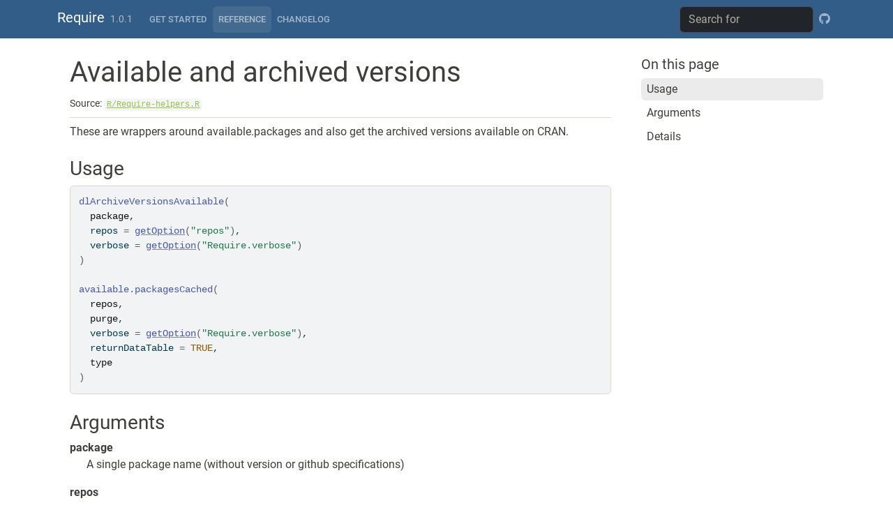

--- FILE ---
content_type: text/html; charset=utf-8
request_url: https://require.predictiveecology.org/reference/availableVersions.html
body_size: 2438
content:
<!DOCTYPE html>
<!-- Generated by pkgdown: do not edit by hand --><html lang="en"><head><meta http-equiv="Content-Type" content="text/html; charset=UTF-8"><meta charset="utf-8"><meta http-equiv="X-UA-Compatible" content="IE=edge"><meta name="viewport" content="width=device-width, initial-scale=1, shrink-to-fit=no"><title>Available and archived versions — dlArchiveVersionsAvailable • Require</title><script src="../deps/jquery-3.6.0/jquery-3.6.0.min.js"></script><meta name="viewport" content="width=device-width, initial-scale=1, shrink-to-fit=no"><link href="../deps/bootstrap-5.3.1/bootstrap.min.css" rel="stylesheet"><script src="../deps/bootstrap-5.3.1/bootstrap.bundle.min.js"></script><link href="../deps/font-awesome-6.4.2/css/all.min.css" rel="stylesheet"><link href="../deps/font-awesome-6.4.2/css/v4-shims.min.css" rel="stylesheet"><script src="../deps/headroom-0.11.0/headroom.min.js"></script><script src="../deps/headroom-0.11.0/jQuery.headroom.min.js"></script><script src="../deps/bootstrap-toc-1.0.1/bootstrap-toc.min.js"></script><script src="../deps/clipboard.js-2.0.11/clipboard.min.js"></script><script src="../deps/search-1.0.0/autocomplete.jquery.min.js"></script><script src="../deps/search-1.0.0/fuse.min.js"></script><script src="../deps/search-1.0.0/mark.min.js"></script><!-- pkgdown --><script src="../pkgdown.js"></script><meta property="og:title" content="Available and archived versions — dlArchiveVersionsAvailable"><meta name="description" content="These are wrappers around available.packages and also get the archived versions
available on CRAN."><meta property="og:description" content="These are wrappers around available.packages and also get the archived versions
available on CRAN."></head><body>
    <a href="#main" class="visually-hidden-focusable">Skip to contents</a>


    <nav class="navbar navbar-expand-lg fixed-top bg-primary" data-bs-theme="dark" aria-label="Site navigation"><div class="container">

    <a class="navbar-brand me-2" href="../index.html">Require</a>

    <small class="nav-text text-muted me-auto" data-bs-toggle="tooltip" data-bs-placement="bottom" title="">1.0.1</small>


    <button class="navbar-toggler" type="button" data-bs-toggle="collapse" data-bs-target="#navbar" aria-controls="navbar" aria-expanded="false" aria-label="Toggle navigation">
      <span class="navbar-toggler-icon"></span>
    </button>

    <div id="navbar" class="collapse navbar-collapse ms-3">
      <ul class="navbar-nav me-auto"><li class="nav-item"><a class="nav-link" href="../articles/Require.html">Get started</a></li>
<li class="active nav-item"><a class="nav-link" href="../reference/index.html">Reference</a></li>
<li class="nav-item"><a class="nav-link" href="../news/index.html">Changelog</a></li>
      </ul><ul class="navbar-nav"><li class="nav-item"><form class="form-inline" role="search">
 <input class="form-control" type="search" name="search-input" id="search-input" autocomplete="off" aria-label="Search site" placeholder="Search for" data-search-index="../search.json"></form></li>
<li class="nav-item"><a class="external-link nav-link" href="https://github.com/PredictiveEcology/Require/" aria-label="GitHub"><span class="fa fab fa-github fa-lg"></span></a></li>
      </ul></div>


  </div>
</nav><div class="container template-reference-topic">
<div class="row">
  <main id="main" class="col-md-9"><div class="page-header">

      <h1>Available and archived versions</h1>
      <small class="dont-index">Source: <a href="https://github.com/PredictiveEcology/Require/blob/master/R/Require-helpers.R" class="external-link"><code>R/Require-helpers.R</code></a></small>
      <div class="d-none name"><code>availableVersions.Rd</code></div>
    </div>

    <div class="ref-description section level2">
    <p>These are wrappers around available.packages and also get the archived versions
available on CRAN.</p>
    </div>

    <div class="section level2">
    <h2 id="ref-usage">Usage<a class="anchor" aria-label="anchor" href="#ref-usage"></a></h2>
    <div class="sourceCode"><pre class="sourceCode r"><code><span><span class="fu">dlArchiveVersionsAvailable</span><span class="op">(</span></span>
<span>  <span class="va">package</span>,</span>
<span>  repos <span class="op">=</span> <span class="fu"><a href="https://rdrr.io/r/base/options.html" class="external-link">getOption</a></span><span class="op">(</span><span class="st">"repos"</span><span class="op">)</span>,</span>
<span>  verbose <span class="op">=</span> <span class="fu"><a href="https://rdrr.io/r/base/options.html" class="external-link">getOption</a></span><span class="op">(</span><span class="st">"Require.verbose"</span><span class="op">)</span></span>
<span><span class="op">)</span></span>
<span></span>
<span><span class="fu">available.packagesCached</span><span class="op">(</span></span>
<span>  <span class="va">repos</span>,</span>
<span>  <span class="va">purge</span>,</span>
<span>  verbose <span class="op">=</span> <span class="fu"><a href="https://rdrr.io/r/base/options.html" class="external-link">getOption</a></span><span class="op">(</span><span class="st">"Require.verbose"</span><span class="op">)</span>,</span>
<span>  returnDataTable <span class="op">=</span> <span class="cn">TRUE</span>,</span>
<span>  <span class="va">type</span></span>
<span><span class="op">)</span></span></code></pre></div>
    </div>

    <div class="section level2">
    <h2 id="arguments">Arguments<a class="anchor" aria-label="anchor" href="#arguments"></a></h2>


<dl><dt id="arg-package">package<a class="anchor" aria-label="anchor" href="#arg-package"></a></dt>
<dd><p>A single package name (without version or github specifications)</p></dd>


<dt id="arg-repos">repos<a class="anchor" aria-label="anchor" href="#arg-repos"></a></dt>
<dd><p>The remote repository (e.g., a CRAN mirror), passed to either
<code>install.packages</code>, <code>install_github</code> or <code>installVersions</code>.</p></dd>


<dt id="arg-verbose">verbose<a class="anchor" aria-label="anchor" href="#arg-verbose"></a></dt>
<dd><p>Numeric or logical indicating how verbose should the function
be. If -1 or -2, then as little verbosity as possible. If 0 or FALSE,
then minimal outputs; if <code>1</code> or TRUE, more outputs; <code>2</code> even more. NOTE: in
<code>Require</code> function, when <code>verbose &gt;= 2</code>, also returns details as if
<code>returnDetails = TRUE</code> (for backwards compatibility).</p></dd>


<dt id="arg-purge">purge<a class="anchor" aria-label="anchor" href="#arg-purge"></a></dt>
<dd><p>Logical. Should all caches be purged? Default is
<code>getOption("Require.purge", FALSE)</code>. There is a lot of internal caching of
results throughout the <code>Require</code> package. These help with speed and reduce
calls to internet sources. However, sometimes these caches must be purged.
The cached values are renewed when found to be too old, with the age limit.
This maximum age can be set in seconds with the environment variable
<code>R_AVAILABLE_PACKAGES_CACHE_CONTROL_MAX_AGE</code>, or if unset, defaults to 3600
(one hour – see <code><a href="https://rdrr.io/r/utils/available.packages.html" class="external-link">utils::available.packages</a></code>).</p>
<p>Internally, there are calls to <code>available.packages</code>.</p></dd>


<dt id="arg-returndatatable">returnDataTable<a class="anchor" aria-label="anchor" href="#arg-returndatatable"></a></dt>
<dd><p>Logical. If <code>TRUE</code>, the default, then the return
is a data.table.
Otherwise, it is a <code>matrix</code>, as per <code>available.packages</code></p></dd>


<dt id="arg-type">type<a class="anchor" aria-label="anchor" href="#arg-type"></a></dt>
<dd><p>See <code><a href="https://rdrr.io/r/utils/install.packages.html" class="external-link">utils::install.packages</a></code></p></dd>

</dl></div>
    <div class="section level2">
    <h2 id="details">Details<a class="anchor" aria-label="anchor" href="#details"></a></h2>
    <p><code>dlArchiveVersionsAvailable</code> searches CRAN Archives for available versions.
It has been borrowed from a sub-set of the code in a non-exported function:
<code>remotes:::download_version_url</code></p>
    </div>

  </main><aside class="col-md-3"><nav id="toc" aria-label="Table of contents"><h2>On this page</h2>
    </nav></aside></div>


    <footer><div class="pkgdown-footer-left">
  <p>Developed by Eliot J B McIntire.</p>
</div>

<div class="pkgdown-footer-right">
  <p>Site built with <a href="https://pkgdown.r-lib.org/" class="external-link">pkgdown</a> 2.1.1.</p>
</div>

    </footer></div>





  </body></html>

